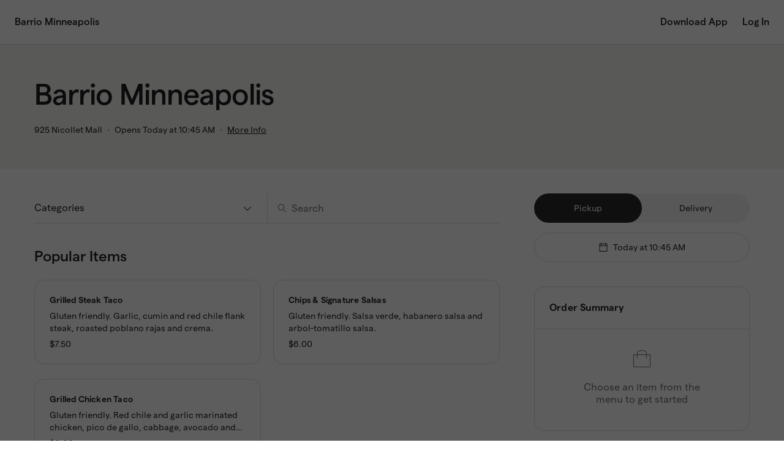

--- FILE ---
content_type: text/html
request_url: https://direct.chownow.com/order/22630/locations/35263
body_size: 3337
content:
<!doctype html>
<html lang="en">
  
  <!--  -->
  <!-- App Version: 5.172.0 -->
  

  <head>
    <meta charset="utf-8"/>
    <meta name="viewport" content="width=device-width,initial-scale=1,shrink-to-fit=no,viewport-fit=cover"/>
    <meta name="theme-color" content="#000000"/>
    <link rel="shortcut icon" href="/cn-favicon-v2.png"/>
    <link rel="apple-app-site-association file" href="/.well-known/apple-developer-merchantid-domain-association"/>
    <!--
      Notice the use of  in the tags above.
      It will be replaced with the URL of the `public` folder during the build.
      Only files inside the `public` folder can be referenced from the HTML.

      Unlike "/favicon.ico" or "favicon.ico", "/favicon.ico" will
      work correctly both with client-side routing and a non-root public URL.
      Learn how to configure a non-root public URL by running `npm run build`.
    -->
    <title>Online Ordering | Powered By ChowNow</title>

    <script type="text/javascript">window.cn={appVersion:"5.172.0"}</script>

    <!-- Google Tag Manager -->
    <script>!function(e,t,a,n){e[n]=e[n]||[],e[n].push({"gtm.start":(new Date).getTime(),event:"gtm.js"});var g=t.getElementsByTagName(a)[0],m=t.createElement(a);m.async=!0,m.src="https://www.googletagmanager.com/gtm.js?id=GTM-KKWVRH3Q",g.parentNode.insertBefore(m,g)}(window,document,"script","dataLayer")</script>
    <!-- End Google Tag Manager -->

    <!-- Stripe -->
    <!-- v2: used for ApplePay, v3: used for Membership Checkout -->
    <script type="text/javascript" src="https://js.stripe.com/v2/"></script>
    <script type="text/javascript" src="https://js.stripe.com/v3/"></script>

    <!-- Google Pay -->
    <script async src="https://pay.google.com/gp/p/js/pay.js"></script>

    <!-- OneTrust Cookies Consent Notice start for chownow.com -->

    <script type="text/javascript" src="https://cdn.cookielaw.org/consent/5adc3527-b6ec-4d0d-b0f6-e706f15990f7/OtAutoBlock.js"></script>

    <script src="https://cdn.cookielaw.org/scripttemplates/otSDKStub.js" type="text/javascript" charset="UTF-8" data-domain-script="5adc3527-b6ec-4d0d-b0f6-e706f15990f7"></script>

    <script type="text/javascript">function OptanonWrapper(){}</script>

    <!-- OneTrust Cookies Consent Notice end for chownow.com -->

    <!-- Google Login -->
    <script src="https://accounts.google.com/gsi/client" async defer="defer"></script>

    <!-- Apple Login -->
    <script type="text/javascript" src="https://appleid.cdn-apple.com/appleauth/static/jsapi/appleid/1/en_US/appleid.auth.js"></script>

    <!-- Branch.IO -->
    <script type="text/javascript" src="https://cdn.branch.io/branch-latest.min.js"></script>

    <!-- Sift Science -->
    <script type="text/javascript">!function(){function n(){var n=document.createElement("script");n.src="https://cdn.siftscience.com/s.js",document.body.appendChild(n)}window.attachEvent?window.attachEvent("onload",n):window.addEventListener("load",n,!1)}()</script>

    <!-- Facebook Pixel Code -->
    <script>!function(e,t,n,c,o,a,f){e.fbq||(o=e.fbq=function(){o.callMethod?o.callMethod.apply(o,arguments):o.queue.push(arguments)},e._fbq||(e._fbq=o),o.push=o,o.loaded=!0,o.version="2.0",o.queue=[],(a=t.createElement(n)).async=!0,a.src="https://connect.facebook.net/en_US/fbevents.js",(f=t.getElementsByTagName(n)[0]).parentNode.insertBefore(a,f))}(window,document,"script"),fbq("init","327022734331437"),fbq("track","PageView")</script>
    <noscript>
      <img height="1" width="1" style="display:none" src="https://www.facebook.com/tr?id=327022734331437&ev=PageView&noscript=1"/>
    </noscript>
    <!-- End Facebook Pixel Code -->

    <!-- mParticle  Code Start-->
    <script type="text/javascript">const directmParticleKey="us1-6fde28461b7d8b4893cbd4afd04baf48",marketplacemParticleKey="us1-ac1aceee57b0a84fb9b566f3377d629e",obnmParticleKey="us1-8b8c4b8386252841b0eb4650b4cff808",cateringmParticleKey="us1-b2d769e57f14e446be5441a70d00f7b7",isMarketplacePlatform=/(marketplace)|(eat)|(www)/.test(window.location.hostname),isOBNPlatform=/yelp\./.test(window.location.hostname),isCateringPlatform=/\/catering\//.test(window.location.pathname),mParticleKey=isMarketplacePlatform?marketplacemParticleKey:isOBNPlatform?obnmParticleKey:isCateringPlatform?cateringmParticleKey:directmParticleKey,mParticleDataPlanId=isMarketplacePlatform?"chownow_marketplace":isOBNPlatform?"chownow_obn":isCateringPlatform?"chownow_catering":"chownow_direct";function getURLParams(){const e=new URL(window.location.href),t={};return isOBNPlatform||(["utm_source","utm_medium","utm_campaign","utm_term","cn_channel"].forEach((n=>{const a=e.searchParams.get(n);isMarketplacePlatform?a&&(t[n]=a):t[n]=a})),document.referrer&&(t.referrer=document.referrer)),t}const isDevelopmentMode=!1;window.mParticle={config:{isDevelopmentMode:false,identityCallback:function(e){const t=getURLParams(),n=e.getUser();n&&(n.setUserAttribute("web_app_version","v5.172.0"),Object.keys(t).map((function(e,a){const i=t[e]||"";n.setUserAttribute(e,i)})))},dataPlan:{planId:mParticleDataPlanId,planVersion:2}}},function(e){window.mParticle=window.mParticle||{},window.mParticle.EventType={Unknown:0,Navigation:1,Location:2,Search:3,Transaction:4,UserContent:5,UserPreference:6,Social:7,Other:8},window.mParticle.eCommerce={Cart:{}},window.mParticle.Identity={},window.mParticle.config=window.mParticle.config||{},window.mParticle.config.rq=[],window.mParticle.config.snippetVersion=2.3,window.mParticle.ready=function(e){window.mParticle.config.rq.push(e)};function t(e,t){return function(){t&&(e=t+"."+e);var n=Array.prototype.slice.call(arguments);n.unshift(e),window.mParticle.config.rq.push(n)}}["endSession","logError","logBaseEvent","logEvent","logForm","logLink","logPageView","setSessionAttribute","setAppName","setAppVersion","setOptOut","setPosition","startNewSession","startTrackingLocation","stopTrackingLocation"].forEach((function(e){window.mParticle[e]=t(e)})),["setCurrencyCode","logCheckout"].forEach((function(e){window.mParticle.eCommerce[e]=t(e,"eCommerce")})),["identify","login","logout","modify"].forEach((function(e){window.mParticle.Identity[e]=t(e,"Identity")}));var n,a,i="?env="+(window.mParticle.config.isDevelopmentMode?1:0),o=window.mParticle.config.dataPlan;o&&(n=o.planId,a=o.planVersion,n&&(a&&(a<1||a>1e3)&&(a=null),i+="&plan_id="+n+(a?"&plan_version="+a:"")));var r=document.createElement("script");r.type="text/javascript",r.async=!0,r.src=("https:"==document.location.protocol?"https://jssdkcdns":"http://jssdkcdn")+".mparticle.com/js/v2/"+e+"/mparticle.js"+i;var c=document.getElementsByTagName("script")[0];c.parentNode.insertBefore(r,c)}(mParticleKey)</script>
    <!-- mParticle  code end -->

    <!-- Rokt Ads Script -->
    <script async crossorigin="anonymous" id="rokt-launcher" fetchpriority="high" src="https://apps.rokt.com/wsdk/integrations/launcher.js" type="module"></script>
    <!-- Rokt Ads Script end -->
  <link rel="icon" href="https://direct.chownow.com/cn-favicon-v2.png"><script defer="defer" src="https://direct.chownow.com/static/js/vendor.01792ecb.js"></script><script defer="defer" src="https://direct.chownow.com/static/js/main.27b3eb2b.js"></script><link href="https://direct.chownow.com/static/css/main.b3439a18.css" rel="stylesheet"></head>

  <body>
    <!-- Google Tag Manager (noscript) -->
    <noscript><iframe src="https://www.googletagmanager.com/ns.html?id=GTM-KKWVRH3Q" height="0" width="0" style="display:none;visibility:hidden"></iframe></noscript>
    <!-- End Google Tag Manager (noscript) -->
    <noscript> You need to enable JavaScript to run this app. </noscript>
    <div id="modal-root"></div>
    <div id="root"></div>
    <!--
      This HTML file is a template.
      If you open it directly in the browser, you will see an empty page.

      You can add webfonts, meta tags, or analytics to this file.
      The build step will place the bundled scripts into the <body> tag.

      To begin the development, run `npm start` or `yarn start`.
      To create a production bundle, use `npm run build` or `yarn build`.
    -->
    <script type="text/javascript">!function(){var e=function(){window.__AudioEyeSiteHash="44e82fff7093edd1bc54ec524ed9c56a";var e=document.createElement("script");e.src="https://wsmcdn.audioeye.com/aem.js",e.type="text/javascript",e.setAttribute("async",""),document.getElementsByTagName("body")[0].appendChild(e)};"complete"!==document.readyState?window.addEventListener?window.addEventListener("load",e):window.attachEvent&&window.attachEvent("onload",e):e()}()</script>
  <script>(function(){function c(){var b=a.contentDocument||a.contentWindow.document;if(b){var d=b.createElement('script');d.innerHTML="window.__CF$cv$params={r:'9c2ccd3b6e7864c2',t:'MTc2OTIyOTA5MS4wMDAwMDA='};var a=document.createElement('script');a.nonce='';a.src='/cdn-cgi/challenge-platform/scripts/jsd/main.js';document.getElementsByTagName('head')[0].appendChild(a);";b.getElementsByTagName('head')[0].appendChild(d)}}if(document.body){var a=document.createElement('iframe');a.height=1;a.width=1;a.style.position='absolute';a.style.top=0;a.style.left=0;a.style.border='none';a.style.visibility='hidden';document.body.appendChild(a);if('loading'!==document.readyState)c();else if(window.addEventListener)document.addEventListener('DOMContentLoaded',c);else{var e=document.onreadystatechange||function(){};document.onreadystatechange=function(b){e(b);'loading'!==document.readyState&&(document.onreadystatechange=e,c())}}}})();</script></body>
</html>
